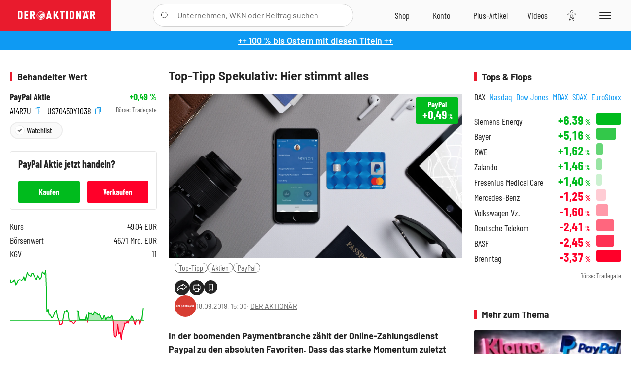

--- FILE ---
content_type: text/html; charset=utf-8
request_url: https://www.deraktionaer.de/artikel/aktien/top-tipp-spekulativ-hier-stimmt-alles-20200808.html
body_size: 21234
content:
<!DOCTYPE html>
<html lang="de-de">
<head>
    <link rel="dns-prefetch" href="//cdn.boersenmedien.com">
    <link rel="dns-prefetch" href="//images.boersenmedien.com">
    <link rel="preconnect" href="//cdn.boersenmedien.com">
    <link rel="preconnect" href="//images.boersenmedien.com">
    
    <meta charset="utf-8">
    <meta name="viewport" content="width=device-width, initial-scale=1.0">
    <link rel="apple-touch-icon" sizes="180x180" href="/assets/images/icons/apple-touch-icon.png">
    <link rel="icon" type="image/png" sizes="32x32" href="/assets/images/icons/favicon-32x32.png">
    <link rel="icon" type="image/png" sizes="16x16" href="/assets/images/icons/favicon-16x16.png">
    <link rel="manifest" href="/manifest.json">
        <title>Top-Tipp Spekulativ: Hier stimmt alles - DER AKTION&#xC4;R</title>
    <meta name="robots" content="index, follow, noodp, max-image-preview:large">
    <meta name="theme-color" content="#e91b2c">
    <meta name="msapplication-navbutton-color" content="#e91b2c">

    <meta name="description" content="In der boomenden Paymentbranche z&#xE4;hlt der Online-Zahlungsdienst Paypal zu den absoluten Favoriten. 18.09.2019">
    <meta name="keywords" content="Top-Tipp,Aktien,PayPal">
    <meta name="news_keywords" content="Top-Tipp,Aktien,PayPal">
    <meta name="date" content="2019-09-18T15:00:00Z">
        <meta name="author" content="DER AKTION&#xC4;R">
    <meta name="publisher" content="DER AKTION&#xC4;R">
    <link rel="canonical" href="https://www.deraktionaer.de/artikel/aktien/top-tipp-spekulativ-hier-stimmt-alles-20200808.html">
    <meta property="og:title" content="Top-Tipp Spekulativ: Hier stimmt alles">
    <meta property="og:type" content="article">
        <meta property="og:image" content="https://images.boersenmedien.com/images/156b18e0-d327-3617-b60b-278563d72527.jpg?w=1280">
        <meta property="og:image:width" content="1920">
        <meta property="og:image:height" content="1080">
    <meta property="og:url" content="https://www.deraktionaer.de/artikel/aktien/top-tipp-spekulativ-hier-stimmt-alles-20200808.html">
    <meta property="og:description" content="In der boomenden Paymentbranche z&#xE4;hlt der Online-Zahlungsdienst Paypal zu den absoluten Favoriten. 18.09.2019">
    <meta property="fb:app_id" content="567365026630618">
    <meta name="twitter:card" content="summary_large_image">
    <meta name="twitter:title" content="Top-Tipp Spekulativ: Hier stimmt alles">
    <meta name="twitter:site" content="@aktionaer">
    <meta name="twitter:description" content="In der boomenden Paymentbranche z&#xE4;hlt der Online-Zahlungsdienst Paypal zu den absoluten Favoriten. 18.09.2019">
        <meta name="twitter:image" content="https://images.boersenmedien.com/images/156b18e0-d327-3617-b60b-278563d72527.jpg?w=1280">
    
    
        <link rel="stylesheet" href="/assets/css/main.min.css?v=20a5oobePaa3APZ5oOxXt9H2BO4p2DEHNO1sNY4KUOw">
    
    <link rel="preload" as="script" id="IOMmBundle" href="https://data-af9a061aaf.deraktionaer.de/iomm/latest/manager/base/es6/bundle.js" />
    <link rel="preload" as="script" href="https://data-af9a061aaf.deraktionaer.de/iomm/latest/bootstrap/loader.js" />
    <script type="application/ld&#x2B;json">
        {"@context":"https://schema.org","@graph":[{"@type":"WebSite","name":"DER AKTIONÄR","url":"https://www.deraktionaer.de/","potentialAction":{"@type":"SearchAction","target":"https://www.deraktionaer.de/suchen?q={search_term_string}","query-input":"required name=search_term_string"}},{"@type":"Organization","name":"Börsenmedien AG","@id":"https://www.boersenmedien.de/#publisher","url":"https://www.boersenmedien.de/","logo":{"@type":"ImageObject","url":"https://images.boersenmedien.com/images/bbc3d6ec-9cb0-4502-98d5-3adc60601cd6.png","width":1200,"height":242},"sameAs":["https://www.deraktionaer.de/","https://www.boerse-online.de/","https://www.eurams.de/"],"address":{"@type":"PostalAddress","streetAddress":"Am Eulenhof 14","addressLocality":"Kulmbach","postalCode":"95326","addressCountry":"DE"},"contactPoint":{"@type":"ContactPoint","url":"https://www.boersenmedien.de/Support/kontakt","telephone":"+49-9221-90510","contactType":"Kundenservice","availableLanguage":["Deutsch"],"areaServed":"DE"},"subOrganization":{"@type":"NewsMediaOrganization","@id":"https://www.deraktionaer.de/#publisher","name":"DER AKTIONÄR","foundingDate":"1996-01-01","url":"https://www.deraktionaer.de/","publishingPrinciples":"https://www.boersenmedien.de/agb.html","logo":{"@type":"ImageObject","url":"https://images.boersenmedien.com/images/b8000b75-24cd-4424-aeec-cf1c4544b5b6.jpg","width":1182,"height":1182},"mainEntityOfPage":{"@type":"WebPage","@id":"https://www.deraktionaer.de/"},"sameAs":["https://www.deraktionaer.de/","https://de.wikipedia.org/wiki/Der_Aktionär","https://www.facebook.com/aktionaer/","https://www.instagram.com/deraktionaer/","https://x.com/aktionaer","https://www.tiktok.com/@deraktionaer","https://apps.apple.com/de/app/der-aktionär/id448927412","https://play.google.com/store/apps/details?id=com.yopeso.deraktionar"]}}]}
    </script>
    <script src="/assets/js/ea_dynamic_loading_da.js"></script>
    <meta name="impact-site-verification" value="64808c59-4dea-4819-8bf2-c95625d83376">
</head>
<body class="">
    <script type='text/javascript' src="//data-af9a061aaf.deraktionaer.de/iomm/latest/bootstrap/loader.js"></script>
    <script data-n-head="ssr" type="text/javascript" data-body="true">
        var dataINFOnline = {
        "st": "daktion",
        "cp": "dak_rc_wf",
        "sv": "in",
        "co": "da2019",
        "sc": "yes"
        };
        IOMm('configure', { st: 'daktion', dn: 'data-af9a061aaf.deraktionaer.de', mh: 5 }); // Configure IOMm
        IOMm('pageview', dataINFOnline); // Count pageview
        IOMm('3p', 'qds', 'in'); // Trigger qds module (for agof ddf participants only!)
    </script>

    <header id="page-header">
        <div id="static-header">
            <div class="container">
                <div id="header-logo-container">
                        <a id="header-logo" href="/"><img loading="lazy" alt="DER AKTION&#xC4;R" src="https://images.boersenmedien.com/images/eef3cc9c-8c0d-43c9-a849-c732c8855a53.svg"></a>
                </div>
                <nav id="header-actions-container" aria-labelledby="header-epaper-notification">

                        <a title="Zu DER AKTIONÄR+" aria-label="Zu DER AKTIONÄR+ " href="/artikel/deraktionaerplus" id="header-aktionaerplus" class="header-action-item subpage"><span></span></a>
                    <a title="Videos" aria-label="Videos" class="header-action-item" id="header-videos" href="/videos"><span></span></a>
                    <div class="toaccount"><a title="Zum Account" aria-label="Zum Account" class="sign-in-button header-action-item" href="/account"><span></span></a></div>
                    <a title="Zum Shop" aria-label="Zum Shop" target="_blank" rel="noopener" href="https://www.boersenmedien.de/shop?btm_campaign=DA-0426-13574&btm_source=Online&btm_medium=Navigation&btm_content=deraktionaer.de&btm_term=Shop&btm_detail=shop " id="header-shop" class="header-action-item"><span></span></a>
                        <a title="E-Paper" aria-label="E-Paper" id="header-epaper" class="header-action-item" href="https://www.boersenmedien.de/produkt/deraktionaer/der-aktionaer-0426-4494.html?btm_campaign=DA-0426-13574&btm_source=Online&btm_medium=Navigation&btm_content=deraktionaer.de&btm_term=Shop&btm_detail=epaper" target="_blank" rel="noopener"><span></span></a>
                        <a title="Home" aria-label="Home" id="header-home" class="header-action-item" href="/"><span></span></a>
                    
    <button aria-label="Teilen-Menu &#xF6;ffnen" id="header-share-article" class="header-action-item">
        <span></span>
    </button>

                    
                        
<div id="search-group" class="header-action-item">
    <div id="search-button-container"><input id="search-input-placeholder" name="search-input-placeholder" role="presentation" type="text"><label aria-hidden="true" for="search-input-placeholder"></label><button class="search-button header-action-button open-search" id="header-search-button" aria-controls="search-overlay" aria-label="Suche öffnen"><span></span></button></div>
    <div id="search-overlay">
        <form method="get" id="search-input" action="/suchen">
            <input type="hidden" name="page" value="1" />
            <div class="input-wrapper">
                <input type="text" name="q" id="search-q" autocomplete="off" />
            </div>
            <button type="submit"><span class="icon-colo-primary"></span></button>
        </form>

        <div id="search-scroll-container">
            <a href="#" style="display:none;" class="search-more"><span>Alle Suchergebnisse f&#xFC;r <span class="search-value"></span> anzeigen</span></a>

            <div id="search-results-header" class="pure-g">
                <div id="search-result-symbols" class="pure-u-1-1 pure-u-sm-1-3">
                    <div class="search-title">Wertpapiere</div>
                    <div class="symbol-container"></div>
                    <div class="symbol-empty">Es gibt keine Wertpapiere.</div>
                </div>
                <div id="search-result-stories" class="pure-u-1-1 pure-u-sm-2-3">
                    <div class="search-title">Top-Artikel</div>
                    <div class="story-container"></div>
                    <div class="story-empty">Kein Treffer gefunden. Bitte versuchen Sie einen anderen Suchbegriff.</div>
                </div>
            </div>
        </div>
        <div id="search-close"><img loading="lazy" alt="Schlie&#xDF;en" src="/assets/images/svg/icon-remove.svg"></div>
    </div>
    <div id="search-overlay-background"></div>
</div>
                    
                    <div class="eyeAble_customToolOpenerClass fr-bullet-nav__link header-action-item" data-controller="bullet-layer" data-controller-options="{&quot;active-class&quot;: &quot;fr-bullet-nav__link--active&quot;}" data-tracking-header="EyeAble">
                        <div class="fr-bullet-nav__icon fr-bullet-nav__icon--eyeable eyeAbleContrastSkip"></div>
                    </div>
                    <button id="menu-button" class="hamburger hamburger--squeeze hamburger--main" type="button" aria-label="Menu" aria-controls="header-navigation">
                        <span class="hamburger-box">
                            <span class="hamburger-inner"></span>
                        </span>
                    </button>
                </nav>
            </div>
            
    <div id="share-article-nav" class="share-article-container">
        <button title="URL kopieren" class="share-url copy-button" onclick="return copy(window.location.href)"><img
                alt="CopyLink"
                src="https://images.boersenmedien.com/images/e9f70a2a-88af-4b41-b33a-e146c67328ce.svg" loading="lazy">
        </button>
        <a title="Facebook teilen" class="share-fb"
           href="https://www.facebook.com/sharer.php?u=https%3A%2F%2Fwww.deraktionaer.de%2Fartikel%2Faktien%2Ftop-tipp-spekulativ-hier-stimmt-alles-20200808.html&amp;t=Top-Tipp&#x2B;Spekulativ%3A&#x2B;Hier&#x2B;stimmt&#x2B;alles"
           rel="noopener" target="da_social"><span></span></a>
        <a title="Tweet" class="share-twitter"
           href="https://twitter.com/intent/tweet?url=https%3A%2F%2Fwww.deraktionaer.de%2Fartikel%2Faktien%2Ftop-tipp-spekulativ-hier-stimmt-alles-20200808.html" rel="noopener"
           target="da_social"><span></span></a>
        <a title="Per E-Mail teilen" class="share-mail"
           href="mailto:?body=https://www.deraktionaer.dehttps://www.deraktionaer.de/artikel/aktien/top-tipp-spekulativ-hier-stimmt-alles-20200808.html" rel="noopener"
           target="da_social"><span></span></a>
        <a title="Seite Drucken" class="share-print" href="javascript:self.print()"><span></span></a>
    </div>

        </div>
        <div id="header-navigation" class="pure-g">
            <div id="navigation-main" class="pure-u-1-1 pure-u-xl-2-3">
                <nav id="navigation" aria-label="Navigation">
                    <ul>
                        <li><a href="/">Home</a></li>
                            <li><a href="/magazin">Magazin</a></li>    
                        <li><a href="/marktueberblick.html">Marktüberblick</a></li>
                        <li>
                            <a href="/musterdepots.html">Depots</a>
                            <span class="open-sub"></span>
                            <div>
                                <ul>
                                    
                                        
        <li><a href="/real-musterdepot.html">Real-Depot</a></li>
        <li><a href="/aktionaer-musterdepot.html">AKTION&#xC4;R-Depot</a></li>
        <li><a href="/tsi-musterdepot.html">TSI-Musterdepot</a></li>

                                    
                                </ul>
                            </div>
                        </li>
                        <li class="navigation-strong"><a href="/artikel/deraktionaerplus">DER AKTIONÄR<strong>+</strong></a></li>
                        <li><a href="/invest">DER AKTIONÄR Indizes</a></li>
                        <li>
                            <span class="nav-no-link">Finanz-Check</span>
                            <span class="open-sub"></span>
                            <div>
                                <ul>
                                    <li><a href="/broker-vergleich">Broker-Vergleich</a></li>
                                    <li><a href="/krypto-broker-vergleich">Krypto-Broker-Vergleich</a></li>
                                    <li><a href="/krypto-boersen-vergleich">Krypto-Börsen-Vergleich</a></li>
                                    <li><a href="/kinderdepot-broker-vergleich">Kinderdepot-Vergleich</a></li>
                                    <li><a href="/tagesgeld-vergleich.html">Tagesgeld-Vergleich</a></li>
                                    <li><a href="/festgeld-vergleich.html">Festgeld-Vergleich</a></li>
                                </ul>
                            </div>
                        </li>
                        <li><a href="/podcasts">Podcasts</a></li>
                        <li>
                            <a href="/videos">DER AKTIONÄR TV</a>
                            <span class="open-sub"></span>
                            <div>
                                <ul>
                                    <li><a href="/videos">Übersicht</a></li>
                                        <li><a href="/videos/boersenpunk/1">B&#xF6;rsenpunk</a></li>
                                        <li><a href="/videos/dax-check/1">DAX-Check LIVE</a></li>
                                        <li><a href="/videos/futuremarkets/1">Future Markets</a></li>
                                        <li><a href="/videos/goldexpertebussler/1">Goldfolio</a></li>
                                        <li><a href="/videos/heavytraderz/1">HeavytraderZ</a></li>
                                        <li><a href="/videos/hotstockreport/1">Hot Stock Report</a></li>
                                        <li><a href="/videos/olivermichel/1">Krypto-Talk</a></li>
                                        <li><a href="/videos/maydornsmeinung/1">maydornsmeinung</a></li>
                                        <li><a href="/videos/schroedersnebenwerte/1">Schr&#xF6;ders Nebenwerte-Watchlist</a></li>
                                        <li><a href="/videos/trading-tipps/1">Trading-Tipp</a></li>
                                        <li><a href="/videos/keyinvest/1">UBS DailyTrader</a></li>
                                </ul>
                            </div>
                        </li>
                        <li>
                            <a href="https://www.boersenmedien.de/shop" target="_blank" rel="noopener">Abo &amp; Shop</a>
                            <span class="open-sub"></span>
                            <div>
                                <ul>
                                    <li><a href="https://www.boersenmedien.de/magazine/deraktionaer/einzelausgaben" target="_blank" rel="noopener">DER AKTIONÄR</a></li>
                                    <li><a href="https://www.boersenmedien.de/aktienreports/1" target="_blank" rel="noopener">Aktien-Reports</a></li>
                                    <li><a href="https://www.boersenmedien.de/boersendienste" target="_blank" rel="noopener">Börsendienste</a></li>
                                </ul>
                            </div>
                        </li>
                        <li><a href="/experten">Experten</a></li>
                        <li><a href="https://www.boersenmedien.com/karriere/jobangebote">Jobs/Karriere</a></li>
                    </ul>
                </nav>
                <nav id="navigation-user" aria-label="Mein Konto">
                        <div class="signin">
                            <div class="navigation-user-row sign-in-button">
                                <div><strong>Sie sind neu hier?</strong> Registrieren Sie sich kostenlos um alle Funktionen unserer Website nutzen zu können:</div>
                                <div><a href="https://login.boersenmedien.com/account/signup" class=" pure-button-secondary"><span>Registrieren</span></a></div>
                            </div>
                            <span class="sign-in-loading">Laden</span>
                        </div>
                        <div class="signin">
                            <div class="navigation-user-row sign-in-button">
                                <div><strong>Sie sind bereits registriert?</strong> Hier können Sie sich anmelden:</div>
                                <div>
                                    <a class=" pure-button-secondary" href="/account/signin"><span>Anmelden</span></a>
                                </div>
                            </div>
                            <span class="sign-in-loading">Laden</span>
                        </div>
                        <div class="signout">
                            <strong id="navigation-head">Willkommen auf deraktionaer.de!</strong><br>
                            <a class="user-nav-button user-nav-symbols" href="/account/watchlist">Meine Watchlist</a>
                            <a class="user-nav-button user-nav-articles" href="/account/bookmarks">Gespeicherten Artikel</a>
                            <a href="https://konto.boersenmedien.com" target="_blank" rel="noopener" class="user-nav-button user-nav-bmagaccount">Börsenmedien Konto</a>
                            <a class="pure-button-primary" href="/account/logout"><span class="sing-out-button">Abmelden</span></a>
                            <br>
                        </div>
                </nav>
                <div class="pure-g">
                    <div id="navigation-app" class="pure-u-1-1 pure-u-lg-1-2">
                        <div><img loading="lazy" alt="DER-AKTION&#xC4;R App" id="app-logo" src="https://images.boersenmedien.com/images/757ea3d3-5e46-4275-80df-30eb7052784c.svg"> DER AKTIONÄR – Unsere App</div>
                        <div><a target="_blank" rel="noopener" id="app-apple" href="https://itunes.apple.com/de/app/der-aktionar-deutschlands/id448927412"><img loading="lazy" alt="Laden im Appstore" src="/assets/images/svg/logo-appstore.svg"></a><a id="app-android" target="_blank" rel="noopener" href="https://play.google.com/store/apps/details?id=com.yopeso.deraktionar"><img alt="Jetzt bei Google Play" src="/assets/images/svg/logo-gplay.svg" /></a></div>
                    </div>
                    <div id="navigation-sm" class="pure-u-1-1 pure-u-lg-1-2">
                        <strong>Folgen Sie uns</strong><br>
                        <a class="share-youtube" target="_blank" rel="noopener" href="https://www.youtube.com/user/DAFChannel/videos">Youtube</a>
                        <a class="share-instagram" target="_blank" rel="noopener" href="https://www.instagram.com/deraktionaer/">Instagram</a>
                        <a class="share-fb" target="_blank" rel="noopener" href="https://www.facebook.com/aktionaer">Facebook</a>
                        <a class="share-twitter" target="_blank" rel="noopener" href="https://twitter.com/aktionaer">Twitter</a>
                    </div>
                </div>
            </div>
            <aside id="navigation-sidebar" class="pure-u-1-1 pure-u-xl-1-3">
                <div class="pure-g">
                    <div id="navigation-stories" class="pure-u-1-1 pure-u-md-16-24 pure-u-xl-1-1"></div>
                    <div id="navigation-symbols" class="pure-u-1-1 pure-u-md-8-24 pure-u-xl-1-1"></div>
                </div>
            </aside>
        </div>
    </header>

    <div class="breaking-news-container">
        

        <div class="header-banner">
            <div><a href="https://www.boersenmedien.de/produkt/deraktionaer/der-aktionaer-0426-4494.html?btm_campaign=DA-2604-13574&amp;btm_source=Online&amp;btm_medium=BalkenBlau&amp;btm_content=deraktionaer.de&amp;btm_term=Shop" target="_blank" rel="nofollow">&#x2B;&#x2B; 100 % bis Ostern mit diesen Titeln &#x2B;&#x2B;</a></div>
        </div>

    </div>

        <div id="banner-top-container">
            <div id="banner-big-bill-container">
                <div id="Ads_BA_BS" style="position: relative; text-align: center;">                    
                    <div id='Ads-Bigsize'></div>
                </div>
            </div>
            <div id="banner-sky-container">
                <div id="Ads_BA_SKY">
                    <div id='Ads-Sky' style='min-width: 120px; min-height: 600px;'></div>
                </div>
            </div>
            <div id="banner-sky-left-container">
                <div id="Ads_BA_SKY_LEFT">
                    <div id='Ads-Sky-Left' style='min-width: 120px; min-height: 600px;'></div>
                </div>
            </div>
        </div>

    <div id="page-body" class="container">
        
<article id="article-detail" aria-labelledby="article-title">
    <div id="article-detail-content">
        <header id="article-detail-header">
            <h1 id="article-title">Top-Tipp Spekulativ: Hier stimmt alles</h1>
            <div class="article-header-image">
                <figure>
                    <picture>
                        <source media="(min-width: 1023px)" srcset="https://images.boersenmedien.com/images/156b18e0-d327-3617-b60b-278563d72527.jpg?w=1280&webp=true"
                                type="image/webp">
                        <source media="(min-width: 767px)" srcset="https://images.boersenmedien.com/images/156b18e0-d327-3617-b60b-278563d72527.jpg?w=1280&webp=true"
                                type="image/webp">
                        <img loading="lazy" src="https://images.boersenmedien.com/images/156b18e0-d327-3617-b60b-278563d72527.jpg?w=1280&webp=true"
                             alt="Top-Tipp Spekulativ: Hier stimmt alles">
                    </picture>
                </figure>
                    
<a class="stock-info stock-info-badge stock-info-badge-big" data-quote="US70450Y1038" title="PayPal Aktie" href="/aktien/kurse/paypal-us70450y1038.html">
    <span class="stock-info-name flex-ellipsis-variable">PayPal Holdings Inc.</span>
    <span class="changePct">-</span>&thinsp;<span class="percentSgn">%</span>    
</a>
            </div>
            <ul id="article-detail-keywords">
                        <li><a href="/suchen?q=%22top-tipp%22">Top-Tipp</a></li>
                        <li><a href="/suchen?q=%22aktien%22">Aktien</a></li>
                        <li><a href="/suchen?q=%22paypal%22">PayPal</a></li>
            </ul>
            <div id="article-header-info">
                <div class="author-info">
                            <img loading="lazy" alt="DER AKTION&#xC4;R" class="pure-img"
                                 src="https://images.boersenmedien.com/images/0d413005-77dd-4cc2-81b4-7261f40eb4c6.jpg?w=80">
                            18.09.2019, 15:00
                            <span class="article-header-author"> &#8231; <a href="/experten/der-aktionaer.html">DER AKTION&#xC4;R</a></span>
                </div>
                <div id="share-container">
                    <div class="share-buttons">
                        <button aria-label="Teilen-Menu &#xF6;ffnen" id="sm-page-button"
                                class="share-button"></button>
                        
<div id="share-page-nav" class="share-article-container">
	<button title="URL kopieren" class="are-url copy-button" onclick="return copy(window.location.href)"><img alt="AltLinkShare" src="https://images.boersenmedien.com/images/e9f70a2a-88af-4b41-b33a-e146c67328ce.svg" loading="lazy"></button>
	<a title="Facebook teilen" class="share-fb" href="https://www.facebook.com/sharer.php?u=https%3A%2F%2Fwww.deraktionaer.de%2Fartikel%2Faktien%2Ftop-tipp-spekulativ-hier-stimmt-alles-20200808.html&amp;t=Top-Tipp&#x2B;Spekulativ%3A&#x2B;Hier&#x2B;stimmt&#x2B;alles" rel="noopener" target="da_social"><img alt="Bei facebook teilen" src="https://images.boersenmedien.com/images/static/icon-facebook-grey.svg" loading="lazy"></a>
	<a title="Tweet" class="share-twitter" href="https://twitter.com/intent/tweet?url=https%3A%2F%2Fwww.deraktionaer.de%2Fartikel%2Faktien%2Ftop-tipp-spekulativ-hier-stimmt-alles-20200808.html&text=Top-Tipp&#x2B;Spekulativ%3A&#x2B;Hier&#x2B;stimmt&#x2B;alles" rel="noopener" target="da_social"><img alt="Mit twitter teilen" src="https://images.boersenmedien.com/images/c2ffe345-c71f-42e4-9ee3-bd80ca076e68.svg" loading="lazy"></a>
	<a title="Per E-Mail teilen" class="share-mail" href="mailto:?body=https://www.deraktionaer.de/artikel/aktien/top-tipp-spekulativ-hier-stimmt-alles-20200808.html" rel="noopener" target="da_social"><img alt="Nachricht senden" src="https://images.boersenmedien.com/images/static/icon-email-grey.svg" loading="lazy"></a>
</div>
                        <a id="print-page-button" class="share-button" title="Seite Drucken"
                           href="javascript:self.print()"><span></span></a>
                        <button id="save-article-body" aria-label="Artikel zu Favoriten hinzuf&#xFC;gen"
                                data-bookmark="20200808" class="add"><span></span></button>
                    </div>
                </div>
            </div>
        </header>

        <div id="article-body">
                        
<p class="article-introduction">In der boomenden Paymentbranche zählt der Online-Zahlungsdienst Paypal zu den absoluten Favoriten. Dass das starke Momentum zuletzt einen Dämpfer 
erlitten hat, ist dabei kein Beinbruch – sondern eine Chance für Anleger.</p>
                        
<p>Wenn es darum geht, im Internet etwas zu bezahlen, ist Paypal eine der bequemsten und beliebtesten Optionen, auch hierzulande: Bei einer Untersuchung des EHI Retail Instituts Köln unter den Top-1.000-Onlineshops in Deutschland landete Paypal mit einem Umsatzanteil von 20,5 Prozent auf Rang 2 – hinter der Zahlungsart „Rechnung“ (27,9 Prozent) und knapp vor dem Lastschriftverfahren (19,7 Prozent). Dabei hat Paypal inzwischen aber noch viel mehr zu bieten, als einfach nur Geld von A nach B zu transferieren.
</p>
                            <div id="paywall-container" class="paywall-magazine locked">
    <div>
        <div class="paywall-options">
    <div class="paywall-options-description">
        <div>
            <img width="240" class="paywall-magazine-logo" alt="DER AKTIONÄR Magazin" src="https://images.boersenmedien.com/images/8b6fe71d-d2eb-4644-af1e-984b56cd661e.svg">
        </div>
        <div class="paywall-teaser web-content">
            Lesen Sie jetzt weiter
            <ul class="check-list">
                <li>Aktuelle Heft-Artikel online lesen</li>
                <li>DER AKTIONÄR als E-Paper (PDF)</li>
                <li>Zugang zu DER AKTIONÄR+ (regulär 9,95 €/Monat)</li>
                <li>Voll flexibel, monatlich kündbar</li>
            </ul>
            4 Wochen testen:<br>Statt <span class="crossed">31,20&thinsp;&euro;</span> <strong class="nowrap">nur 9,90&thinsp;&euro;</strong>
        </div>
    </div>

    <div class="paywall-actions">
        <a class="pure-button pure-button-secondary" rel="noopener" target="_blank" href="https://www.boersenmedien.de/aktion/DA4ARTIKEL-3360?btm_campaign=DA-Probeabo&btm_source=Online&btm_medium=Paywall&btm_content=deraktionaer.de&btm_term=LP&btm_detail=DA">Mehr Infos</a>
        <a class="pure-button pure-button-secondary button-green" rel="noopener" target="_blank" href="https://www.boersenmedien.de/checkout/AddtoCart?id=3360&btm_campaign=DA-Probeabo&btm_source=Online&btm_medium=Paywall&btm_content=deraktionaer.de&btm_term=LP&btm_detail=DA ">
            Jetzt kaufen >
        </a>
    </div>

    <img class="paywall-preview" alt="DER AKTIONÄR MAGAZIN auf unterschielichen mobilen Geräten" src="https://images.boersenmedien.com/images/1f0af6db-60f1-4f55-a0c6-e69804261860.jpg">
</div>
        <br />
        <p class="paywall-notice web-content">Sie sind bereits Abonnent von DER AKTIONÄR E-Paper?  <a href="/account/signin?r=%2Fartikel%2Faktien%2Ftop-tipp-spekulativ-hier-stimmt-alles-20200808.html">Jetzt anmelden</a>.</p>
    </div>
</div>

        </div>
        <div class="hidden">
                    <span class="category-data" data-category="Aktien"></span>
                    <span class="category-data" data-category="AKTION&#xC4;R"></span>
        </div>

            
    <h2 class="category-headline">Aktuelle Ausgabe</h2>
    <div class="article-list-latest-issue">
        <div class="last-issue-cover">
            <a class="release-item-image" href="https://www.boersenmedien.de/produkt/deraktionaer/der-aktionaer-0426-4494.html?btm_campaign=DA-2604-13574&btm_source=Online&btm_medium=Widget&btm_content=deraktionaer.de&btm_term=Shop&btm_detail=Neuerscheinungen&btm_info=%2Fartikel%2Faktien%2Ftop-tipp-spekulativ-hier-stimmt-alles-20200808.html" target="_blank">
                <img loading="lazy" alt="DER AKTION&#xC4;R 04/26" src="https://images.boersenmedien.com/images/73275ebb-f6cb-420f-b2c6-d95b53d2e3d7.jpg?w=600&webp=true" />
            </a>
        </div>
        <h3>
            <a class="release-item-image" href="https://www.boersenmedien.de/produkt/deraktionaer/der-aktionaer-0426-4494.html?btm_campaign=DA-2604-13574&btm_source=Online&btm_medium=Widget&btm_content=deraktionaer.de&btm_term=Shop&btm_detail=Neuerscheinungen&btm_info=%2Fartikel%2Faktien%2Ftop-tipp-spekulativ-hier-stimmt-alles-20200808.html" target="_blank">
                Trump gibt den Bullen Zucker
            </a>
        </h3>
        <div class="latest-issue-data">
            <span><i title="Ausgabennummer" class="icon-book icon-color-secondary"></i>Nr. 04/26</span>
            <span><i title="Preis" class="icon-price icon-color-secondary"></i>8,90&thinsp;&euro;</span>
        </div>
        <div class="button-container">
            <a class="pure-button pure-button-paypal" target="_blank" rel="noopener" href="https://www.boersenmedien.de/zahlungsmethode/paypal/express/4494?btm_campaign=DA-2604-13574&btm_source=Online&btm_medium=Widget&btm_content=deraktionaer.de&btm_term=PPExpress&btm_detail=AktuelleAusgabe&btm_info=%2Fartikel%2Faktien%2Ftop-tipp-spekulativ-hier-stimmt-alles-20200808.html"><img loading="lazy" src="https://images.boersenmedien.com/images/74d4a911-0acd-4505-abbe-7e50458f125b.svg" alt="Paypal" title="Paypal"> Sofortkauf</a>
            <a class="pure-button pure-button-secondary" target="_blank" rel="noopener" href="https://www.boersenmedien.de/Checkout/AddToCart?id=4494&btm_campaign=DA-2604-13574&btm_source=Online&btm_medium=Widget&btm_content=deraktionaer.de&btm_term=Warenkorb&btm_detail=AktuelleAusgabe&btm_info=%2Fartikel%2Faktien%2Ftop-tipp-spekulativ-hier-stimmt-alles-20200808.html">Im Shop kaufen</a>
            <small>Sie erhalten einen Download-Link per E-Mail. Außerdem können Sie gekaufte E-Paper in Ihrem <a class="text-link" href="https://konto.boersenmedien.de" target="_blank">Konto</a> herunterladen.</small>
        </div>
    </div>

            <div id="similar-product">
                <section>
    <h2 class="category-headline">Buchtipp: Der Finanzratgeber f&#xFC;r den Start ins Leben</h2>
    <div class="pure-g">
        <div id="similar-product-description">
            <p>Der erste richtige Job, das erste eigene Geld, die erste eigene Wohnung – aber auch die erste Steuererklärung, die Frage nach benötigten Versicherungen, Sparplänen … Timo Nützel befasst sich als Börsenredakteur beruflich <br>mit Geld und Finanzen. Auf Partys wird er oft von Gleichaltrigen auf heiße Börsentipps, aber auch auf vermeintlich weniger spannende Themen wie Versicherungen oder Geldanlage im Allgemeinen angesprochen. So entstand die Idee zu diesem Buch: Basierend auf seinen eigenen – noch frischen – Erfahrungen rund um den Einstieg ins Berufsleben zeigt er, worauf es für einen nicht nur finanziell erfolgreichen Start ins Leben ankommt.</p>
        </div>
        <div class="article-list-image-container pure-u-1-1 pure-u-sm-6-24">
            <a href="https://www.boersenmedien.de/produkt/buch/der-finanzratgeber-fuer-den-start-ins-leben-3642.html?ref=deraktionaer" target="_blank" rel="noopener">
                <img loading="lazy" src="https://images.boersenmedien.com/images/3829f2ab-0b52-455f-94e5-3a02e9e96bf2.jpg?w=500&webp=true" class="pure-img" title="Der Finanzratgeber f&#xFC;r den Start ins Leben" alt="Der Finanzratgeber f&#xFC;r den Start ins Leben">
            </a>
        </div>
        <div class="article-list-text-container pure-u-1-1 pure-u-sm-18-24">
                <div class="book-product-info"><p><b>Autoren:</b> Nützel, Timo<br><b>Seitenanzahl:</b> 272<br><b>Erscheinungstermin:</b> 18.09.2025<br><b>Format:</b> Klappenbroschur<br><b>ISBN:</b> 978-3-86470-980-7<br></p></div>
            <div class="book-product-price">
                <strong>Preis:</strong> 19,90&thinsp;€
            </div>
            <div class="button-container">
                <a class="pure-button pure-button-paypal"
                   href="https://www.boersenmedien.de/zahlungsmethode/paypal/express/3642?ref=deraktionaer"
                   target="_blank" rel="noopener" alt="Paypal Sofortkauf" title="Paypal Sofortkauf">
                    <img loading="lazy" src="https://images.boersenmedien.com/images/74d4a911-0acd-4505-abbe-7e50458f125b.svg"
                         alt="Paypal" title="Paypal">
                </a>
                <a class="pure-button pure-button-secondary"
                   href="https://www.boersenmedien.de/Checkout/AddToCart?id=3642?ref=deraktionaer"
                   target="_blank" rel="noopener">
                    Im Shop kaufen
                </a>                
            </div>
        </div>
    </div>
</section>
            </div>
    </div>
    
<aside id="article-detail-symbol" aria-label="Wertpapierinformationen" data-quote="US70450Y1038">
        <h2 class="category-headline">Behandelter Wert</h2>
        <div class="symbol-intro">
            <div>
                <a href="/aktien/kurse/paypal-us70450y1038.html">PayPal Aktie</a>
                <strong class="text-right stock-info"><span class="changePct"></span><span class="percentSgn">&thinsp;%</span></strong>
            </div>
            <div>
                <div>
                        <button class="copy-button" onclick="return copy('A14R7U')"> A14R7U <i class="icon--exit-fullscreen icon-copy icon-color-action"></i></button>
                        <button class="copy-button" onclick="return copy('US70450Y1038')"> US70450Y1038 <i class="icon--exit-fullscreen icon-copy icon-color-action"></i></button>
                </div>
                <small class="text-right">Börse: <span class="exchange"></span></small>
            </div>
            <div id="save-symbol-body">
                <button class="add pure-button pure-button-primary" aria-label="Wert zur Watchlist hinzuf&#xFC;gen" data-watchlist="US70450Y1038"> Watchlist</button>
            </div>
        </div>
        
    <button type="button" role="presentation" class="pure-button pure-button-secondary" id="symbol-trade-toggle" onclick="document.getElementById('symbol-trade').classList.toggle('active')">Handeln</button>          
    <div id="symbol-trade" class="symbol-trade-container">
        <h3><span>PayPal&nbsp;</span>Aktie jetzt handeln?</h3>
        <a target="_blank" rel="noopener" class="pure-button pure-button-buy" href="https://trade.deraktionaer.de/trade?isin=US70450Y1038&orderdirection=buy">Kaufen</a>
        <a target="_blank" rel="noopener" class="pure-button pure-button-sell" href="https://trade.deraktionaer.de/trade?isin=US70450Y1038&orderdirection=sell">Verkaufen</a>
    </div>

        <dl aria-label="Wertpapierdetails zu PayPal Aktie" class="symbol-information">
            <dt>Kurs</dt>
            <dd><span class="price"></span> <span class="currency"></span></dd>

                <dt>Börsenwert</dt>
                <dd>46,71 Mrd. EUR</dd>
                <dt>KGV</dt>
                <dd>11</dd>
        </dl>
        <div id="article-detail-symbols-chart">
            <a id="sparkline-chart-container" href="/aktien/kurse/paypal-us70450y1038.html">
                <div id="sparkline-chart"></div>
            </a>
            <div id="symbol_performance"></div>
            <a class="pure-button pure-button-primary" title="PayPal Aktie Kennzahlen und Details" href="/aktien/kurse/paypal-us70450y1038.html">PayPal Aktie Kennzahlen und Details</a>
        </div>
        <div data-peergroup="US70450Y1038" id="article-detail-symbol-peergroup-container"></div>
</aside>
    
<aside id="article-detail-further" aria-labelledby="more-title">
        <section>
            <h2 class="category-headline">Tops &amp; Flops</h2>
            <div class="tabs" id="topflop">
                <ul class="tab-nav">
                        <li><a id="topflop-Dax" class="">DAX</a></li>
                        <li><a id="topflop-Nasdaq" class="inactive">Nasdaq</a></li>
                        <li><a id="topflop-DowJones" class="inactive">Dow Jones</a></li>
                        <li><a id="topflop-MDax" class="inactive">MDAX</a></li>
                        <li><a id="topflop-SDax" class="inactive">SDAX</a></li>
                        <li><a id="topflop-Eurostoxx" class="inactive">EuroStoxx</a></li>
                </ul>
                <div>
                        <div class="tab-page" id="topflop-Dax-c" style="display:block">
                            <ul class="topflop">
        <li class="top">
            <div class="topflop-company">
                <a class="topflop-name" href="/aktien/kurse/siemensenergy-de000ener6y0.html">Siemens Energy</a>
            </div>
            <span class="topflop-value up">&#x2B;6,39<span>&thinsp;%</span></span>
            <span class="topflop-bar up"><span class="progress" style="width:100.00%"></span></span>
            
        </li>
        <li class="top">
            <div class="topflop-company">
                <a class="topflop-name" href="/aktien/kurse/bayer-de000bay0017.html">Bayer</a>
            </div>
            <span class="topflop-value up">&#x2B;5,16<span>&thinsp;%</span></span>
            <span class="topflop-bar up"><span class="progress" style="width:80.68%"></span></span>
            
        </li>
        <li class="top">
            <div class="topflop-company">
                <a class="topflop-name" href="/aktien/kurse/rwe-de0007037129.html">RWE</a>
            </div>
            <span class="topflop-value up">&#x2B;1,62<span>&thinsp;%</span></span>
            <span class="topflop-bar up"><span class="progress" style="width:25.35%"></span></span>
            
        </li>
        <li class="top">
            <div class="topflop-company">
                <a class="topflop-name" href="/aktien/kurse/zalando-de000zal1111.html">Zalando</a>
            </div>
            <span class="topflop-value up">&#x2B;1,46<span>&thinsp;%</span></span>
            <span class="topflop-bar up"><span class="progress" style="width:22.89%"></span></span>
            
        </li>
        <li class="top">
            <div class="topflop-company">
                <a class="topflop-name" href="/aktien/kurse/freseniusmedicalcare-de0005785802.html">Fresenius Medical Care</a>
            </div>
            <span class="topflop-value up">&#x2B;1,40<span>&thinsp;%</span></span>
            <span class="topflop-bar up"><span class="progress" style="width:21.95%"></span></span>
            
        </li>
        <li class="flop">
            <div class="topflop-company">
                <a class="topflop-name" href="/aktien/kurse/mercedes-benz-de0007100000.html">Mercedes-Benz</a>
            </div>
            <span class="topflop-value down">-1,25<span>&thinsp;%</span></span>
            <span class="topflop-bar down"><span class="progress" style="width:37.04%"></span></span>
            
        </li>
        <li class="flop">
            <div class="topflop-company">
                <a class="topflop-name" href="/aktien/kurse/volkswagenvz-de0007664039.html">Volkswagen Vz.</a>
            </div>
            <span class="topflop-value down">-1,60<span>&thinsp;%</span></span>
            <span class="topflop-bar down"><span class="progress" style="width:47.59%"></span></span>
            
        </li>
        <li class="flop">
            <div class="topflop-company">
                <a class="topflop-name" href="/aktien/kurse/deutschetelekom-de0005557508.html">Deutsche Telekom</a>
            </div>
            <span class="topflop-value down">-2,41<span>&thinsp;%</span></span>
            <span class="topflop-bar down"><span class="progress" style="width:71.46%"></span></span>
            
        </li>
        <li class="flop">
            <div class="topflop-company">
                <a class="topflop-name" href="/aktien/kurse/basf-de000basf111.html">BASF</a>
            </div>
            <span class="topflop-value down">-2,45<span>&thinsp;%</span></span>
            <span class="topflop-bar down"><span class="progress" style="width:72.72%"></span></span>
            
        </li>
        <li class="flop">
            <div class="topflop-company">
                <a class="topflop-name" href="/aktien/kurse/brenntag-de000a1dahh0.html">Brenntag</a>
            </div>
            <span class="topflop-value down">-3,37<span>&thinsp;%</span></span>
            <span class="topflop-bar down"><span class="progress" style="width:100.00%"></span></span>
            
        </li>
</ul>
<small>Börse: Tradegate</small>
                        </div>
                        <div class="tab-page" id="topflop-Nasdaq-c" style="">
                            <ul class="topflop">
        <li class="top">
            <div class="topflop-company">
                <a class="topflop-name" href="/aktien/kurse/microntechnology-us5951121038.html">Micron Technology</a>
            </div>
            <span class="topflop-value up">&#x2B;7,81<span>&thinsp;%</span></span>
            <span class="topflop-bar up"><span class="progress" style="width:100.00%"></span></span>
            
        </li>
        <li class="top">
            <div class="topflop-company">
                <a class="topflop-name" href="/aktien/kurse/costargroup-us22160n1090.html">CoStar Group</a>
            </div>
            <span class="topflop-value up">&#x2B;4,28<span>&thinsp;%</span></span>
            <span class="topflop-bar up"><span class="progress" style="width:54.87%"></span></span>
            
        </li>
        <li class="top">
            <div class="topflop-company">
                <a class="topflop-name" href="/aktien/kurse/lamresearch-us5128073062.html">Lam Research</a>
            </div>
            <span class="topflop-value up">&#x2B;2,57<span>&thinsp;%</span></span>
            <span class="topflop-bar up"><span class="progress" style="width:32.95%"></span></span>
            
        </li>
        <li class="top">
            <div class="topflop-company">
                <a class="topflop-name" href="/aktien/kurse/broadcom-us11135f1012.html">Broadcom</a>
            </div>
            <span class="topflop-value up">&#x2B;2,57<span>&thinsp;%</span></span>
            <span class="topflop-bar up"><span class="progress" style="width:32.93%"></span></span>
            
        </li>
        <li class="top">
            <div class="topflop-company">
                <a class="topflop-name" href="/aktien/kurse/appliedmaterials-us0382221051.html">Applied Materials</a>
            </div>
            <span class="topflop-value up">&#x2B;2,51<span>&thinsp;%</span></span>
            <span class="topflop-bar up"><span class="progress" style="width:32.13%"></span></span>
            
        </li>
        <li class="flop">
            <div class="topflop-company">
                <a class="topflop-name" href="/aktien/kurse/intel-us4581401001.html">Intel</a>
            </div>
            <span class="topflop-value down">-2,92<span>&thinsp;%</span></span>
            <span class="topflop-bar down"><span class="progress" style="width:30.58%"></span></span>
            
        </li>
        <li class="flop">
            <div class="topflop-company">
                <a class="topflop-name" href="/aktien/kurse/palantirtechnologies-us69608a1088.html">Palantir Technologies</a>
            </div>
            <span class="topflop-value down">-3,30<span>&thinsp;%</span></span>
            <span class="topflop-bar down"><span class="progress" style="width:34.61%"></span></span>
            
        </li>
        <li class="flop">
            <div class="topflop-company">
                <a class="topflop-name" href="/aktien/kurse/applovin-us03831w1080.html">Applovin</a>
            </div>
            <span class="topflop-value down">-6,26<span>&thinsp;%</span></span>
            <span class="topflop-bar down"><span class="progress" style="width:65.63%"></span></span>
            
        </li>
        <li class="flop">
            <div class="topflop-company">
                <a class="topflop-name" href="/aktien/kurse/atlassiancorpa-us0494681010.html">Atlassian Corp. A</a>
            </div>
            <span class="topflop-value down">-7,43<span>&thinsp;%</span></span>
            <span class="topflop-bar down"><span class="progress" style="width:77.83%"></span></span>
            
        </li>
        <li class="flop">
            <div class="topflop-company">
                <a class="topflop-name" href="/aktien/kurse/constellationenergy-us21037t1097.html">Constellation Energy</a>
            </div>
            <span class="topflop-value down">-9,54<span>&thinsp;%</span></span>
            <span class="topflop-bar down"><span class="progress" style="width:100.00%"></span></span>
            
        </li>
</ul>
<small>Börse: Tradegate</small>
                        </div>
                        <div class="tab-page" id="topflop-DowJones-c" style="">
                            <ul class="topflop">
        <li class="top">
            <div class="topflop-company">
                <a class="topflop-name" href="/aktien/kurse/ibm-us4592001014.html">IBM</a>
            </div>
            <span class="topflop-value up">&#x2B;2,71<span>&thinsp;%</span></span>
            <span class="topflop-bar up"><span class="progress" style="width:100.00%"></span></span>
            
        </li>
        <li class="top">
            <div class="topflop-company">
                <a class="topflop-name" href="/aktien/kurse/americanexpress-us0258161092.html">American Express</a>
            </div>
            <span class="topflop-value up">&#x2B;2,42<span>&thinsp;%</span></span>
            <span class="topflop-bar up"><span class="progress" style="width:89.37%"></span></span>
            
        </li>
        <li class="top">
            <div class="topflop-company">
                <a class="topflop-name" href="/aktien/kurse/honeywellinternational-us4385161066.html">Honeywell International</a>
            </div>
            <span class="topflop-value up">&#x2B;2,23<span>&thinsp;%</span></span>
            <span class="topflop-bar up"><span class="progress" style="width:82.53%"></span></span>
            
        </li>
        <li class="top">
            <div class="topflop-company">
                <a class="topflop-name" href="/aktien/kurse/walmart-us9311421039.html">Walmart</a>
            </div>
            <span class="topflop-value up">&#x2B;1,01<span>&thinsp;%</span></span>
            <span class="topflop-bar up"><span class="progress" style="width:37.40%"></span></span>
            
        </li>
        <li class="top">
            <div class="topflop-company">
                <a class="topflop-name" href="/aktien/kurse/jpmorganchase-us46625h1005.html">JPMorgan Chase</a>
            </div>
            <span class="topflop-value up">&#x2B;0,90<span>&thinsp;%</span></span>
            <span class="topflop-bar up"><span class="progress" style="width:33.26%"></span></span>
            
        </li>
        <li class="flop">
            <div class="topflop-company">
                <a class="topflop-name" href="/aktien/kurse/3m-us88579y1010.html">3M</a>
            </div>
            <span class="topflop-value down">-1,66<span>&thinsp;%</span></span>
            <span class="topflop-bar down"><span class="progress" style="width:61.80%"></span></span>
            
        </li>
        <li class="flop">
            <div class="topflop-company">
                <a class="topflop-name" href="/aktien/kurse/thewaltdisneycompany-us2546871060.html">The Walt Disney Company</a>
            </div>
            <span class="topflop-value down">-1,73<span>&thinsp;%</span></span>
            <span class="topflop-bar down"><span class="progress" style="width:64.54%"></span></span>
            
        </li>
        <li class="flop">
            <div class="topflop-company">
                <a class="topflop-name" href="/aktien/kurse/merckco-us58933y1055.html">Merck &amp; Co.</a>
            </div>
            <span class="topflop-value down">-1,78<span>&thinsp;%</span></span>
            <span class="topflop-bar down"><span class="progress" style="width:66.33%"></span></span>
            
        </li>
        <li class="flop">
            <div class="topflop-company">
                <a class="topflop-name" href="/aktien/kurse/unitedhealth-us91324p1021.html">UnitedHealth</a>
            </div>
            <span class="topflop-value down">-2,24<span>&thinsp;%</span></span>
            <span class="topflop-bar down"><span class="progress" style="width:83.71%"></span></span>
            
        </li>
        <li class="flop">
            <div class="topflop-company">
                <a class="topflop-name" href="/aktien/kurse/salesforce-us79466l3024.html">Salesforce</a>
            </div>
            <span class="topflop-value down">-2,68<span>&thinsp;%</span></span>
            <span class="topflop-bar down"><span class="progress" style="width:100.00%"></span></span>
            
        </li>
</ul>
<small>Börse: Tradegate</small>
                        </div>
                        <div class="tab-page" id="topflop-MDax-c" style="">
                            <ul class="topflop">
        <li class="top">
            <div class="topflop-company">
                <a class="topflop-name" href="/aktien/kurse/tkms-de000tkms001.html">TKMS</a>
            </div>
            <span class="topflop-value up">&#x2B;8,08<span>&thinsp;%</span></span>
            <span class="topflop-bar up"><span class="progress" style="width:100.00%"></span></span>
            
        </li>
        <li class="top">
            <div class="topflop-company">
                <a class="topflop-name" href="/aktien/kurse/hensoldt-de000hag0005.html">Hensoldt</a>
            </div>
            <span class="topflop-value up">&#x2B;3,35<span>&thinsp;%</span></span>
            <span class="topflop-bar up"><span class="progress" style="width:41.45%"></span></span>
            
        </li>
        <li class="top">
            <div class="topflop-company">
                <a class="topflop-name" href="/aktien/kurse/bechtle-de0005158703.html">Bechtle</a>
            </div>
            <span class="topflop-value up">&#x2B;2,70<span>&thinsp;%</span></span>
            <span class="topflop-bar up"><span class="progress" style="width:33.47%"></span></span>
            
        </li>
        <li class="top">
            <div class="topflop-company">
                <a class="topflop-name" href="/aktien/kurse/renk-de000renk730.html">Renk</a>
            </div>
            <span class="topflop-value up">&#x2B;2,32<span>&thinsp;%</span></span>
            <span class="topflop-bar up"><span class="progress" style="width:28.78%"></span></span>
            
        </li>
        <li class="top">
            <div class="topflop-company">
                <a class="topflop-name" href="/aktien/kurse/ctseventim-de0005470306.html">CTS Eventim</a>
            </div>
            <span class="topflop-value up">&#x2B;1,57<span>&thinsp;%</span></span>
            <span class="topflop-bar up"><span class="progress" style="width:19.46%"></span></span>
            
        </li>
        <li class="flop">
            <div class="topflop-company">
                <a class="topflop-name" href="/aktien/kurse/wackerchemie-de000wch8881.html">Wacker Chemie</a>
            </div>
            <span class="topflop-value down">-2,87<span>&thinsp;%</span></span>
            <span class="topflop-bar down"><span class="progress" style="width:75.85%"></span></span>
            
        </li>
        <li class="flop">
            <div class="topflop-company">
                <a class="topflop-name" href="/aktien/kurse/evonikindustries-de000evnk013.html">Evonik Industries</a>
            </div>
            <span class="topflop-value down">-2,96<span>&thinsp;%</span></span>
            <span class="topflop-bar down"><span class="progress" style="width:78.24%"></span></span>
            
        </li>
        <li class="flop">
            <div class="topflop-company">
                <a class="topflop-name" href="/aktien/kurse/lanxess-de0005470405.html">Lanxess</a>
            </div>
            <span class="topflop-value down">-3,16<span>&thinsp;%</span></span>
            <span class="topflop-bar down"><span class="progress" style="width:83.55%"></span></span>
            
        </li>
        <li class="flop">
            <div class="topflop-company">
                <a class="topflop-name" href="/aktien/kurse/aumovio-de000aum0v10.html">Aumovio</a>
            </div>
            <span class="topflop-value down">-3,48<span>&thinsp;%</span></span>
            <span class="topflop-bar down"><span class="progress" style="width:91.81%"></span></span>
            
        </li>
        <li class="flop">
            <div class="topflop-company">
                <a class="topflop-name" href="/aktien/kurse/k-s-de000ksag888.html">K&#x2B;S</a>
            </div>
            <span class="topflop-value down">-3,79<span>&thinsp;%</span></span>
            <span class="topflop-bar down"><span class="progress" style="width:100.00%"></span></span>
            
        </li>
</ul>
<small>Börse: Tradegate</small>
                        </div>
                        <div class="tab-page" id="topflop-SDax-c" style="">
                            <ul class="topflop">
        <li class="top">
            <div class="topflop-company">
                <a class="topflop-name" href="/aktien/kurse/kloecknerco-de000kc01000.html">Kl&#xF6;ckner &amp; Co</a>
            </div>
            <span class="topflop-value up">&#x2B;28,21<span>&thinsp;%</span></span>
            <span class="topflop-bar up"><span class="progress" style="width:100.00%"></span></span>
            
        </li>
        <li class="top">
            <div class="topflop-company">
                <a class="topflop-name" href="/aktien/kurse/draegerwerkvz-de0005550636.html">Dr&#xE4;gerwerk Vz.</a>
            </div>
            <span class="topflop-value up">&#x2B;10,78<span>&thinsp;%</span></span>
            <span class="topflop-bar up"><span class="progress" style="width:38.21%"></span></span>
            
        </li>
        <li class="top">
            <div class="topflop-company">
                <a class="topflop-name" href="/aktien/kurse/schaeffler-de000sha0100.html">Schaeffler</a>
            </div>
            <span class="topflop-value up">&#x2B;6,67<span>&thinsp;%</span></span>
            <span class="topflop-bar up"><span class="progress" style="width:23.64%"></span></span>
            
        </li>
        <li class="top">
            <div class="topflop-company">
                <a class="topflop-name" href="/aktien/kurse/friedrichvorwerk-de000a255f11.html">Friedrich Vorwerk</a>
            </div>
            <span class="topflop-value up">&#x2B;3,50<span>&thinsp;%</span></span>
            <span class="topflop-bar up"><span class="progress" style="width:12.39%"></span></span>
            
        </li>
        <li class="top">
            <div class="topflop-company">
                <a class="topflop-name" href="/aktien/kurse/heidelbergerdruck-de0007314007.html">Heidelberger Druck</a>
            </div>
            <span class="topflop-value up">&#x2B;3,27<span>&thinsp;%</span></span>
            <span class="topflop-bar up"><span class="progress" style="width:11.58%"></span></span>
            
        </li>
        <li class="flop">
            <div class="topflop-company">
                <a class="topflop-name" href="/aktien/kurse/deutschebeteiligungsag-de000a1tnut7.html">Deutsche Beteiligungs AG</a>
            </div>
            <span class="topflop-value down">-2,74<span>&thinsp;%</span></span>
            <span class="topflop-bar down"><span class="progress" style="width:51.27%"></span></span>
            
        </li>
        <li class="flop">
            <div class="topflop-company">
                <a class="topflop-name" href="/aktien/kurse/nagarro-de000a3h2200.html">Nagarro</a>
            </div>
            <span class="topflop-value down">-2,87<span>&thinsp;%</span></span>
            <span class="topflop-bar down"><span class="progress" style="width:53.66%"></span></span>
            
        </li>
        <li class="flop">
            <div class="topflop-company">
                <a class="topflop-name" href="/aktien/kurse/sussmicrotec-de000a1k0235.html">SUSS Microtec</a>
            </div>
            <span class="topflop-value down">-2,95<span>&thinsp;%</span></span>
            <span class="topflop-bar down"><span class="progress" style="width:55.29%"></span></span>
            
        </li>
        <li class="flop">
            <div class="topflop-company">
                <a class="topflop-name" href="/aktien/kurse/mutares-de000a2nb650.html">Mutares</a>
            </div>
            <span class="topflop-value down">-3,49<span>&thinsp;%</span></span>
            <span class="topflop-bar down"><span class="progress" style="width:65.28%"></span></span>
            
        </li>
        <li class="flop">
            <div class="topflop-company">
                <a class="topflop-name" href="/aktien/kurse/normagroup-de000a1h8bv3.html">NORMA Group</a>
            </div>
            <span class="topflop-value down">-5,34<span>&thinsp;%</span></span>
            <span class="topflop-bar down"><span class="progress" style="width:100.00%"></span></span>
            
        </li>
</ul>
<small>Börse: Tradegate</small>
                        </div>
                        <div class="tab-page" id="topflop-Eurostoxx-c" style="">
                            <ul class="topflop">
        <li class="top">
            <div class="topflop-company">
                <a class="topflop-name" href="/aktien/kurse/siemensenergy-de000ener6y0.html">Siemens Energy</a>
            </div>
            <span class="topflop-value up">&#x2B;6,39<span>&thinsp;%</span></span>
            <span class="topflop-bar up"><span class="progress" style="width:100.00%"></span></span>
            
        </li>
        <li class="top">
            <div class="topflop-company">
                <a class="topflop-name" href="/aktien/kurse/bayer-de000bay0017.html">Bayer</a>
            </div>
            <span class="topflop-value up">&#x2B;5,16<span>&thinsp;%</span></span>
            <span class="topflop-bar up"><span class="progress" style="width:80.68%"></span></span>
            
        </li>
        <li class="top">
            <div class="topflop-company">
                <a class="topflop-name" href="/aktien/kurse/asml-nl0010273215.html">ASML</a>
            </div>
            <span class="topflop-value up">&#x2B;2,43<span>&thinsp;%</span></span>
            <span class="topflop-bar up"><span class="progress" style="width:37.96%"></span></span>
            
        </li>
        <li class="top">
            <div class="topflop-company">
                <a class="topflop-name" href="/aktien/kurse/bnpparibas-fr0000131104.html">BNP Paribas</a>
            </div>
            <span class="topflop-value up">&#x2B;1,71<span>&thinsp;%</span></span>
            <span class="topflop-bar up"><span class="progress" style="width:26.82%"></span></span>
            
        </li>
        <li class="top">
            <div class="topflop-company">
                <a class="topflop-name" href="/aktien/kurse/iberdrola-es0144580y14.html">Iberdrola</a>
            </div>
            <span class="topflop-value up">&#x2B;1,64<span>&thinsp;%</span></span>
            <span class="topflop-bar up"><span class="progress" style="width:25.64%"></span></span>
            
        </li>
        <li class="flop">
            <div class="topflop-company">
                <a class="topflop-name" href="/aktien/kurse/deutschetelekom-de0005557508.html">Deutsche Telekom</a>
            </div>
            <span class="topflop-value down">-2,41<span>&thinsp;%</span></span>
            <span class="topflop-bar down"><span class="progress" style="width:72.86%"></span></span>
            
        </li>
        <li class="flop">
            <div class="topflop-company">
                <a class="topflop-name" href="/aktien/kurse/basf-de000basf111.html">BASF</a>
            </div>
            <span class="topflop-value down">-2,45<span>&thinsp;%</span></span>
            <span class="topflop-bar down"><span class="progress" style="width:74.15%"></span></span>
            
        </li>
        <li class="flop">
            <div class="topflop-company">
                <a class="topflop-name" href="/aktien/kurse/ferrari-nl0011585146.html">Ferrari</a>
            </div>
            <span class="topflop-value down">-2,49<span>&thinsp;%</span></span>
            <span class="topflop-bar down"><span class="progress" style="width:75.32%"></span></span>
            
        </li>
        <li class="flop">
            <div class="topflop-company">
                <a class="topflop-name" href="/aktien/kurse/essilorluxottica-fr0000121667.html">EssilorLuxottica</a>
            </div>
            <span class="topflop-value down">-3,26<span>&thinsp;%</span></span>
            <span class="topflop-bar down"><span class="progress" style="width:98.84%"></span></span>
            
        </li>
        <li class="flop">
            <div class="topflop-company">
                <a class="topflop-name" href="/aktien/kurse/lvmh-fr0000121014.html">LVMH</a>
            </div>
            <span class="topflop-value down">-3,30<span>&thinsp;%</span></span>
            <span class="topflop-bar down"><span class="progress" style="width:100.00%"></span></span>
            
        </li>
</ul>
<small>Börse: Tradegate</small>
                        </div>
                </div>
            </div>
        </section>

        <section class="related-articles-sidebar">
            <h2 class="category-headline">Mehr zum Thema</h2>
            <a href="https://www.deraktionaer.de/artikel/aktien/paypal-frontalangriff-von-klarna-eine-echte-gefahr-20393577.html" title="PayPal: Frontalangriff von Klarna &#x2013; eine echte Gefahr?">
                <img loading="lazy" alt="PayPal: Frontalangriff von Klarna – eine echte Gefahr?  / Foto: ChatGPT" title="PayPal: Frontalangriff von Klarna – eine echte Gefahr?  / Foto: ChatGPT" src="https://images.boersenmedien.com/images/ea923f78-dd0c-44d6-8590-90cb2ed693e4.jpg?w=300" class="pure-img" />
            </a>
            <ul>
                    <li><small>15.01.2026, 08:43 &#8231; Michael Herrmann</small><br><a href="https://www.deraktionaer.de/artikel/aktien/paypal-frontalangriff-von-klarna-eine-echte-gefahr-20393577.html">PayPal: Frontalangriff von Klarna – eine echte Gefahr?</a></li>
                    <li><small>12.01.2026, 13:33 &#8231; Michael Herrmann</small><br><a href="https://www.deraktionaer.de/artikel/aktien/paypal-ki-offensive-mit-microsoft-20393317.html">PayPal: KI&#8209;Offensive mit Microsoft</a></li>
                    <li><small>08.01.2026, 08:03 &#8231; Michael Herrmann</small><br><a href="https://www.deraktionaer.de/artikel/aktien/paypal-alarmzeichen-aus-dem-schluesselmarkt-20393117.html">PayPal: Alarmzeichen aus dem Schlüsselmarkt</a></li>
            </ul>
                <div class="text-right"><a class="pure-button pure-button-primary" title="PayPal Aktie Nachrichten" href="/aktien/artikel/paypal-us70450y1038">Mehr PayPal Empfehlungen</a></div>
        </section>
    
    <section id="sidebar-singlepucaches">
        <div class="category-more-header"><h2 class="category-headline">Unsere Neuerscheinungen</h2><a title="Alle Neuerscheinungen" target="_blank" rel="noopener" href="https://www.boersenmedien.de/produkte">Alle Neuerscheinungen</a></div>
            <article class="latest-release-item">
                <a class="release-item-image" href="https://www.boersenmedien.de/produkt/hebeltrader/hebeltrader-ausgabe-0826-4498.html?btm_campaign=DA-26HEBELTRADER Ausgabe 08-13821&btm_source=Online&btm_medium=Widget&btm_content=deraktionaer.de&btm_term=Shop&btm_detail=Neuerscheinungen&btm_info=%2Fartikel%2Faktien%2Ftop-tipp-spekulativ-hier-stimmt-alles-20200808.html" target="_blank">
                    <img loading="lazy" src="https://images.boersenmedien.com/images/1c248046-b54e-46aa-bfeb-8e56ff58b958.jpg?w=250&webp=true" alt="HEBELTRADER Ausgabe 08/26" />
                </a>
                <div class="release-item-content">
                    <h3>
                        <a href="https://www.boersenmedien.de/produkt/hebeltrader/hebeltrader-ausgabe-0826-4498.html?btm_campaign=DA-26HEBELTRADER Ausgabe 08-13821&btm_source=Online&btm_medium=Widget&btm_content=deraktionaer.de&btm_term=Shop&btm_detail=Neuerscheinungen&btm_info=%2Fartikel%2Faktien%2Ftop-tipp-spekulativ-hier-stimmt-alles-20200808.html" target="_blank">
                            HEBELTRADER Ausgabe 08/26
                        </a>
                    </h3>
                    <div class="release-item-footer">
                        <a class="pure-button pure-button-secondary pure-button-secondary-small" href="https://www.boersenmedien.de/Checkout/AddToCart?id=4498&btm_campaign=DA-26HEBELTRADER Ausgabe 08-13821&btm_source=Online&btm_medium=Widget&btm_content=deraktionaer.de&btm_term=Warenkorb&btm_detail=Neuerscheinungen&btm_info=%2Fartikel%2Faktien%2Ftop-tipp-spekulativ-hier-stimmt-alles-20200808.html" target="_blank" rel="noopener">
                            9,90 &euro;
                        </a>
                        <a class="pure-button pure-button-paypal pure-button-paypal-small" href="https://www.boersenmedien.de/zahlungsmethode/paypal/express/4498?btm_campaign=DA-26HEBELTRADER Ausgabe 08-13821&btm_source=Online&btm_medium=Widget&btm_content=deraktionaer.de&btm_term=PPExpress&btm_detail=Neuerscheinungen&btm_info=%2Fartikel%2Faktien%2Ftop-tipp-spekulativ-hier-stimmt-alles-20200808.html" target="_blank" rel="noopener" alt="Paypal Sofortkauf" title="Paypal Sofortkauf"><img loading="lazy" src="https://images.boersenmedien.com/images/74d4a911-0acd-4505-abbe-7e50458f125b.svg" alt="Paypal" title="Paypal"></a>
                    </div>
                </div>
            </article>                    <article class="latest-release-item">
                <a class="release-item-image" href="https://www.boersenmedien.de/produkt/aktienreports/schaufeln-fuer-wegovy-und-co-turnaround-chance-mit-verdopplungspotenzial-4496.html?btm_campaign=AR-13397&btm_source=Online&btm_medium=Widget&btm_content=deraktionaer.de&btm_term=Shop&btm_detail=Neuerscheinungen&btm_info=%2Fartikel%2Faktien%2Ftop-tipp-spekulativ-hier-stimmt-alles-20200808.html" target="_blank">
                    <img loading="lazy" src="https://images.boersenmedien.com/images/d2514995-9205-4ffd-ba24-311ff73a63c2.jpg?w=250&webp=true" alt="Schaufeln f&#xFC;r Wegovy und Co: Turnaround-Chance mit Verdopplungspotenzial" />
                </a>
                <div class="release-item-content">
                    <h3>
                        <a href="https://www.boersenmedien.de/produkt/aktienreports/schaufeln-fuer-wegovy-und-co-turnaround-chance-mit-verdopplungspotenzial-4496.html?btm_campaign=AR-13397&btm_source=Online&btm_medium=Widget&btm_content=deraktionaer.de&btm_term=Shop&btm_detail=Neuerscheinungen&btm_info=%2Fartikel%2Faktien%2Ftop-tipp-spekulativ-hier-stimmt-alles-20200808.html" target="_blank">
                            Schaufeln f&#xFC;r Wegovy und Co: Turnaround-Chance mit Verdopplungspotenzial
                        </a>
                    </h3>
                    <div class="release-item-footer">
                        <a class="pure-button pure-button-secondary pure-button-secondary-small" href="https://www.boersenmedien.de/Checkout/AddToCart?id=4496&btm_campaign=AR-13397&btm_source=Online&btm_medium=Widget&btm_content=deraktionaer.de&btm_term=Warenkorb&btm_detail=Neuerscheinungen&btm_info=%2Fartikel%2Faktien%2Ftop-tipp-spekulativ-hier-stimmt-alles-20200808.html" target="_blank" rel="noopener">
                            19,99 &euro;
                        </a>
                        <a class="pure-button pure-button-paypal pure-button-paypal-small" href="https://www.boersenmedien.de/zahlungsmethode/paypal/express/4496?btm_campaign=AR-13397&btm_source=Online&btm_medium=Widget&btm_content=deraktionaer.de&btm_term=PPExpress&btm_detail=Neuerscheinungen&btm_info=%2Fartikel%2Faktien%2Ftop-tipp-spekulativ-hier-stimmt-alles-20200808.html" target="_blank" rel="noopener" alt="Paypal Sofortkauf" title="Paypal Sofortkauf"><img loading="lazy" src="https://images.boersenmedien.com/images/74d4a911-0acd-4505-abbe-7e50458f125b.svg" alt="Paypal" title="Paypal"></a>
                    </div>
                </div>
            </article>                    <article class="latest-release-item">
                <a class="release-item-image" href="https://www.boersenmedien.de/produkt/hebeltrader/hebeltrader-ausgabe-0726-4495.html?btm_campaign=DA-26HEBELTRADER Ausgabe 07-13817&btm_source=Online&btm_medium=Widget&btm_content=deraktionaer.de&btm_term=Shop&btm_detail=Neuerscheinungen&btm_info=%2Fartikel%2Faktien%2Ftop-tipp-spekulativ-hier-stimmt-alles-20200808.html" target="_blank">
                    <img loading="lazy" src="https://images.boersenmedien.com/images/1c248046-b54e-46aa-bfeb-8e56ff58b958.jpg?w=250&webp=true" alt="HEBELTRADER Ausgabe 07/26" />
                </a>
                <div class="release-item-content">
                    <h3>
                        <a href="https://www.boersenmedien.de/produkt/hebeltrader/hebeltrader-ausgabe-0726-4495.html?btm_campaign=DA-26HEBELTRADER Ausgabe 07-13817&btm_source=Online&btm_medium=Widget&btm_content=deraktionaer.de&btm_term=Shop&btm_detail=Neuerscheinungen&btm_info=%2Fartikel%2Faktien%2Ftop-tipp-spekulativ-hier-stimmt-alles-20200808.html" target="_blank">
                            HEBELTRADER Ausgabe 07/26
                        </a>
                    </h3>
                    <div class="release-item-footer">
                        <a class="pure-button pure-button-secondary pure-button-secondary-small" href="https://www.boersenmedien.de/Checkout/AddToCart?id=4495&btm_campaign=DA-26HEBELTRADER Ausgabe 07-13817&btm_source=Online&btm_medium=Widget&btm_content=deraktionaer.de&btm_term=Warenkorb&btm_detail=Neuerscheinungen&btm_info=%2Fartikel%2Faktien%2Ftop-tipp-spekulativ-hier-stimmt-alles-20200808.html" target="_blank" rel="noopener">
                            9,90 &euro;
                        </a>
                        <a class="pure-button pure-button-paypal pure-button-paypal-small" href="https://www.boersenmedien.de/zahlungsmethode/paypal/express/4495?btm_campaign=DA-26HEBELTRADER Ausgabe 07-13817&btm_source=Online&btm_medium=Widget&btm_content=deraktionaer.de&btm_term=PPExpress&btm_detail=Neuerscheinungen&btm_info=%2Fartikel%2Faktien%2Ftop-tipp-spekulativ-hier-stimmt-alles-20200808.html" target="_blank" rel="noopener" alt="Paypal Sofortkauf" title="Paypal Sofortkauf"><img loading="lazy" src="https://images.boersenmedien.com/images/74d4a911-0acd-4505-abbe-7e50458f125b.svg" alt="Paypal" title="Paypal"></a>
                    </div>
                </div>
            </article>            </section>

</aside>
    <div class="modal" id="watchlistAddModal">
    <div class="modal-content">
        <div id="watchlistAddModalContent"></div>
    </div>
</div>
</article>






            <div id="flyin-banner">
                <div id="Ads-Flyin"></div>
                <button class="flyin-close" onclick="document.getElementById('flyin-banner').classList.remove('active')"></button>
            </div>
    </div>   

        <div id="overlayad">
            <div id="overlayad-content">
                <div id="Ads-Overlay"></div>
                <button class="overlay-close" onclick="document.getElementById('overlayad').classList.remove('active')"></button>
            </div>
        </div>

    
<footer id="page-footer">
        <div class="container pure-g">
            <div class="pure-u-1-1 pure-u-md-1-2 pure-u-lg-1-4">
                <nav aria-label="Rechtliches">
                    <ul>
                        <li><a href="/mediadaten.html">Mediadaten</a></li>
                        <li><a href="/impressum.html">Impressum</a></li>
                        <li><a href="/nutzungsbedingungen.html">Nutzungsbedingungen</a></li>
                        <li><a href="/datenschutz.html">Datenschutz</a></li>
                        <li><a href="/barrierefreiheitserklaerung.html">Barrierefreiheitserklärung</a></li>
                            <li><button href="#" onclick="window._sp_.gdpr.loadPrivacyManagerModal(807767);">Datenschutzeinstellungen</button></li>    
                        <li><a href="/videotext.html">Videotext</a></li>
                        <li><a href="https://www.boersenmedien.de/unternehmen/karriere/offenestellen.html" target="_blank" rel="noopener">Offene Stellen</a></li>
                        <li><a href="https://www.boersenmedien.de/Support/kontakt">Abo kündigen</a></li>
                    </ul>
                </nav>
            </div>
            <div class="pure-u-1-1 pure-u-sm-1-2 pure-u-md-1-4">
                <nav aria-label="Seitenüberblick">
                    <ul>
                        <li><a href="/aktien.html">Alle Aktien</a></li>
                        <li><a href="https://www.deraktionaer.tv" target="_blank" rel="noopener">Mediathek</a></li>
                        <li><a href="/experten">Experten</a></li>
                        <li><a href="/marktueberblick.html">Marktüberblick</a></li>
                        <li><a href="/musterdepots.html">Muster- & Real-Depots</a></li>
                        <li><a href="/invest">DER AKTIONÄR Indizes</a></li>
                        <li><a href="https://www.boersenmedien.de/shop" target="_blank" rel="noopener">Abo & Shop</a></li>
                        <li>
                            <div class="eyeAble_customToolOpenerClass" data-controller="bullet-layer" data-controller-options="{&quot;active-class&quot;: &quot;fr-bullet-nav__link--active&quot;}" data-tracking-header="EyeAble">
                                Bedienhilfen
                            </div>
                        </li>
                    </ul>
                </nav>
            </div>
            <div class="pure-u-1-1 pure-u-md-1-2 pure-u-lg-1-4">
                <div class="footer-head" id="footer-contact">Schreiben Sie uns</div>
                <nav class="social-icons" aria-labelledby="footer-contact">
                    <ul>
                        <li><a target="_blank" rel="noopener" href="https://www.boersenmedien.de/Support/kontakt"><img alt="Nachricht senden" class="social-icons icon-email" src="/assets/images/svg/icon-email-grey.svg" loading="lazy">Kontakt</a></li>
                        <li><a href="https://www.youtube.com/user/DAFChannel/videos" target="_blank" rel="noopener"><img alt="DER AKTION&#xC4;R bei Youtube" class="social-icons icon-youtube" src="/assets/images/svg/icon-youtube-grey.svg" loading="lazy">Youtube</a></li>
                        <li><a href="https://www.instagram.com/deraktionaer/" target="_blank" rel="noopener"><img alt="DER AKTION&#xC4;R bei Instagram" class="social-icons icon-instagram" src="/assets/images/svg/icon-instagram-grey.svg" loading="lazy">Instagram</a></li>
                        <li><a href="https://www.facebook.com/aktionaer" target="_blank" rel="noopener"><img alt="DER AKTION&#xC4;R bei facebook" class="social-icons icon-facebook" src="/assets/images/svg/icon-facebook-grey.svg" loading="lazy">Facebook</a></li>
                        <li><a href="https://twitter.com/aktionaer" target="_blank" rel="noopener"><img alt="DER AKTION&#xC4;R bei twitter" class="social-icons icon-twitter" src="https://images.boersenmedien.com/images/c2ffe345-c71f-42e4-9ee3-bd80ca076e68.svg" loading="lazy">Twitter</a></li>
                    </ul>
                </nav>
            </div>
            <div id="footer-media" class="pure-u-1-1 pure-u-md-1-2 pure-u-lg-1-4">
                <div class="footer-head">DER AKTIONÄR ist IVW-geprüft</div>
                <img alt="Informationsgemeinschaft zur Feststellung der Verbreitung von Werbetr&#xE4;gern (ivw)" src="https://images.boersenmedien.com/images/eb5dc11c-a920-4fb6-8de3-a05992030e1f.svg" loading="lazy">
            </div>
            <div class="pure-u-1-1">
                <div class="trustpilot-widget" data-locale="de-DE" data-template-id="5406e65db0d04a09e042d5fc" data-businessunit-id="5f5257fe254c5300017b5924" data-style-height="28px" data-style-width="100%" data-theme="dark"></div>
            </div>
        </div>
        <div id="footer-copy" class="text-center container">&copy; Copyright 2026 Börsenmedien AG. Alle Rechte vorbehalten.</div>
    </footer>
    
        <script>function _typeof(t) { return (_typeof = "function" == typeof Symbol && "symbol" == typeof Symbol.iterator ? function (t) { return typeof t } : function (t) { return t && "function" == typeof Symbol && t.constructor === Symbol && t !== Symbol.prototype ? "symbol" : typeof t })(t) } !function () { for (var t, e, o = [], n = window, r = n; r;) { try { if (r.frames.__tcfapiLocator) { t = r; break } } catch (t) { } if (r === n.top) break; r = n.parent } t || (function t() { var e = n.document, o = !!n.frames.__tcfapiLocator; if (!o) if (e.body) { var r = e.createElement("iframe"); r.style.cssText = "display:none", r.name = "__tcfapiLocator", e.body.appendChild(r) } else setTimeout(t, 5); return !o }(), n.__tcfapi = function () { for (var t = arguments.length, n = new Array(t), r = 0; r < t; r++)n[r] = arguments[r]; if (!n.length) return o; "setGdprApplies" === n[0] ? n.length > 3 && 2 === parseInt(n[1], 10) && "boolean" == typeof n[3] && (e = n[3], "function" == typeof n[2] && n[2]("set", !0)) : "ping" === n[0] ? "function" == typeof n[2] && n[2]({ gdprApplies: e, cmpLoaded: !1, cmpStatus: "stub" }) : o.push(n) }, n.addEventListener("message", (function (t) { var e = "string" == typeof t.data, o = {}; if (e) try { o = JSON.parse(t.data) } catch (t) { } else o = t.data; var n = "object" === _typeof(o) ? o.__tcfapiCall : null; n && window.__tcfapi(n.command, n.version, (function (o, r) { var a = { __tcfapiReturn: { returnValue: o, success: r, callId: n.callId } }; t && t.source && t.source.postMessage && t.source.postMessage(e ? JSON.stringify(a) : a, "*") }), n.parameter) }), !1)) }();</script>
        <script>
            window._sp_queue = [];
            window._sp_ = {
                config: {
                    accountId: 1899,
                    baseEndpoint: 'https://cdn.privacy-mgmt.com',
                    propertyHref: 'https://www.deraktionaer.de',
                    joinHref: true,
                    gdpr: {},
                    targetingParams: {
                        member: 'false'
                    }
                }
            }
        </script>
        <script src='https://cdn.privacy-mgmt.com/unified/wrapperMessagingWithoutDetection.js' async></script>
    
    
        <script src="/assets/js/main.min.js?v=MTvWdh__b5XNOdl1MXYP3c6z-zW0bpUXRIIy05k0KTY"></script>
    

            <script async src="https://securepubads.g.doubleclick.net/tag/js/gpt.js" crossorigin="anonymous"></script>
            <script>
                defineAdSlots('/17735348/aktionaer_sub_superbanner-bigsize', '/17735348/aktionaer_sub_skyscraper-halfpage', '/17735348/aktionaer_sub_skyscraper-left', '/17735348/aktionaer_sub_flyin', '/17735348/aktionaer_sub_overlay');
                displayAds('Ads-Bigsize');
            </script>

    
    <script type="application/ld&#x2B;json">
            {"@context":"https://schema.org","@type":"NewsArticle","headline":"Top-Tipp Spekulativ: Hier stimmt alles","datePublished":"2019-09-18T15:00:00+00:00","author":{"@type":"Person","name":"DER AKTIONÄR","url":"https://www.deraktionaer.de/experten/der-aktionaer.html"},"image":"https://images.boersenmedien.com/images/156b18e0-d327-3617-b60b-278563d72527.jpg","mainEntityOfPage":"https://www.deraktionaer.de/artikel/aktien/top-tipp-spekulativ-hier-stimmt-alles-20200808.html","description":null,"articleBody":"In der boomenden Paymentbranche zählt der Online-Zahlungsdienst Paypal zu den absoluten Favoriten. Dass das starke Momentum zuletzt einen Dämpfer \nerlitten hat, ist dabei kein Beinbruch – sondern eine Chance für Anleger.\n\nWenn es darum geht, im Internet etwas zu bezahlen, ist Paypal eine der bequemsten und beliebtesten Optionen, auch hierzulande: Bei einer Untersuchung des EHI Retail Instituts Köln unter den Top-1.000-Onlineshops in Deutschland landete Paypal mit einem Umsatzanteil von 20,5 Prozent auf Rang 2 – hinter der Zahlungsart „Rechnung“ (27,9 Prozent) und knapp vor dem Lastschriftverfahren (19,7 Prozent). Dabei hat Paypal inzwischen aber noch viel mehr zu bieten, als einfach nur Geld von A nach B zu transferieren.\n\n\n","isAccessibleForFree":false,"hasPart":{"@type":"WebPageElement","isAccessibleForFree":false,"cssSelector":"#article-body"},"publisher":{"@id":"https://www.deraktionaer.de/#publisher"}}
        
    </script>
    <script type="text/javascript" src="/assets/js/highstock.min.js?v=AgFA9dIwzCe_LMVAlQ-76Zmv7MJOCXGct8yTx_vaxBY"></script>
    <script type="text/javascript">
        $(document).ready(function () {
            site.bookmark();
            watchlist.addWatchlistInit();
            loadArticleContent();
            site.loadPerformanceTable('US70450Y1038', true);
            loadSparklineChart('US70450Y1038');

            $('[data-peergroup]').each(function () {
                var isin = $(this).data('peergroup');
                $.get('/artikel/peergroup/' + isin,
                    function (data) {
                        $('[data-peergroup]').html(data);
                    });
            });
        });
    </script>

</body>
</html>


--- FILE ---
content_type: text/html; charset=utf-8
request_url: https://www.deraktionaer.de/aktien/US70450Y1038/performance?s=true
body_size: -94
content:

<dl class="symbol-performance">
        <dt>Woche</dt>
        <dd class="changePct down">-1,02<span>&thinsp;%</span></dd>
        <dt>1M</dt>
        <dd class="changePct down">-6,02<span>&thinsp;%</span></dd>
        <dt>1J</dt>
        <dd class="changePct down">-43,06<span>&thinsp;%</span></dd>
</dl>

--- FILE ---
content_type: text/html; charset=utf-8
request_url: https://www.deraktionaer.de/artikel/peergroup/US70450Y1038
body_size: 135
content:

<div id="article-detail-symbol-peergroup" class="symbol-peergroup">
    <h2 class="category-headline">Sektorvergleich</h2>
    <dl>
            <dt class="flex-ellipsis-variable">BLOCK INC</dt>
            <dd class="up">&#x2B;1,00<span>&thinsp;%</span></dd>
            <dt class="flex-ellipsis-variable">PayPal</dt>
            <dd class="up">&#x2B;0,49<span>&thinsp;%</span></dd>
            <dt class="flex-ellipsis-variable">Visa Inc.</dt>
            <dd class="up">&#x2B;0,09<span>&thinsp;%</span></dd>
            <dt class="flex-ellipsis-variable">Mastercard</dt>
            <dd class="down">-0,35<span>&thinsp;%</span></dd>
    </dl>
    <a href="/aktien/peergroup/paypal-us70450y1038.html?peergroup=us8522341036&amp;peergroup=us70450y1038&amp;peergroup=us92826c8394&amp;peergroup=us57636q1040" class="pure-button pure-button-primary">Zum Sektorvergleich</a>
</div>

--- FILE ---
content_type: image/svg+xml
request_url: https://images.boersenmedien.com/images/c70251e0-713d-4cd6-809c-43cdeac76d45.svg
body_size: 289
content:
<?xml version="1.0" encoding="UTF-8"?>
<svg id="uuid-e14a3a8e-e543-4bac-be22-78e19676605f" xmlns="http://www.w3.org/2000/svg" version="1.1" viewBox="0 0 14.2 11.5">
  <!-- Generator: Adobe Illustrator 29.1.0, SVG Export Plug-In . SVG Version: 2.1.0 Build 142)  -->
  <defs>
    <style>
      .st0 {
        fill: none;
        stroke: #000000;
        stroke-width: 2px;
      }
    </style>
  </defs>
  <g id="uuid-a134e9e5-a526-46c7-a66d-0ec23837fb99">
    <path id="uuid-a28ea446-2a98-49db-bfea-e27e8c0eb7d9" class="st0" d="M.7,6.6l3.4,3.4,4.6-4.6L13.5.7"/>
  </g>
</svg>